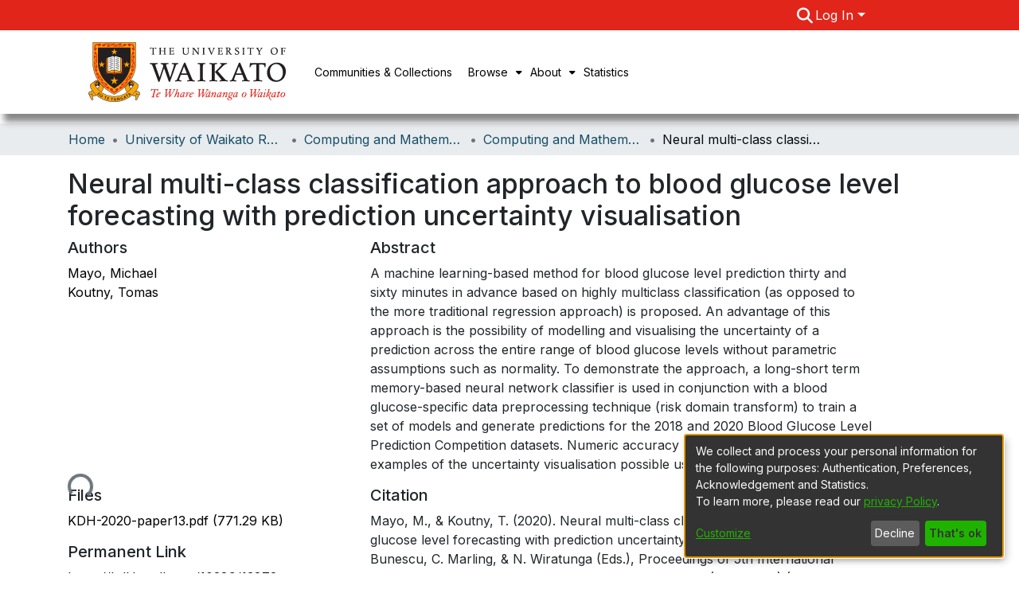

--- FILE ---
content_type: image/svg+xml
request_url: https://researchcommons.waikato.ac.nz/assets/images/uwaikato-logo.svg
body_size: 17430
content:
<svg xmlns="http://www.w3.org/2000/svg" width="249" height="75" fill="none">
    <g clip-path="url(#a)">
        <path fill="#FFA400" fill-rule="evenodd" d="M59.243 71.574c-.069.353.376.78.728.74.503-.053.854-.43 1.23-1.156.382-.736.737-1.722 1.274-2.784.506-1.002.829-1.534 1.255-2.338-.542.194-1.058.17-1.595.057-.627-.13-1.236-.44-1.63-.95l-1.26 6.432-.002-.001Zm-53.561 0-1.26-6.433c-.396.51-1.005.82-1.63.95-.538.114-1.055.138-1.596-.056.426.804.749 1.336 1.255 2.338.537 1.063.893 2.048 1.274 2.783.376.727.729 1.103 1.232 1.158.351.039.796-.388.727-.741l-.002.001Zm51.516-22c2.267 5.38-9.583 18.857-24.71 18.88C17.46 68.432 5.56 54.904 7.775 49.578c-1.52.99-3.587 2.367-4.217 2.914-3.308 2.879 2.507 11.54 10.86 16.886 6.055 3.875 12.007 5.174 18.068 5.106 6.06.07 12.012-1.23 18.07-5.106 8.352-5.345 14.166-14.007 10.858-16.886-.635-.553-2.709-1.933-4.217-2.918ZM11.755 58.34a26.528 26.528 0 0 0 4.324 4.03 14.521 14.521 0 0 0 1.686-2.566c.577-1.132.884-2.03 1.128-3.382-1.028-.947-2.441-2.43-2.441-2.43s-1.052-1.19-2.073-2.46c.238 1.096.063 2.154-.364 3.474-.328 1.015-1.335 2.462-2.26 3.333v.001Zm-2.549 7.681a35.821 35.821 0 0 1-1.918-1.874A30.337 30.337 0 0 1 5.2 61.693c-.505.082-1.159.115-1.83.23-.724.124-1.434.34-1.99.803-.907.755-1.06 1.53-.75 2.221.31.69 1.227.805 2.064.643.792-.155 1.27-.525 1.622-1.255l.333-.692.775 3.958c.792-.06 1.405-.16 2.315-.404.855-.23 1.485-.435 2.03-.663l-.561-.513h-.002Zm50.575-4.32c-1.264 1.648-2.84 3.308-4.602 4.84.538.225 1.163.428 2.006.655.911.244 1.524.344 2.316.404l.776-3.958.333.691c.351.731.83 1.1 1.622 1.256.837.163 1.754.047 2.064-.643.31-.69.156-1.467-.75-2.221-.556-.463-1.266-.68-1.99-.803-.647-.11-1.277-.144-1.774-.221h-.001Zm-8.873-6.695c-.426-1.32-.602-2.377-.364-3.475-1.022 1.27-2.149 2.464-2.149 2.464s-1.337 1.4-2.365 2.347c.244 1.35.552 2.33 1.128 3.462.396.778.856 1.464 1.217 1.959.194.264.4.532.51.667a26.832 26.832 0 0 0 4.246-3.906c-.823-.996-1.89-2.489-2.223-3.518Z" clip-rule="evenodd"/>
        <path fill="#231F20" d="m13.4 67.378-.076-2.266 2.038-.492-.647-.49-1.727.444-.008-.008.843-1.124-.556-.423-2.037 2.717.558.421.877-1.17.013.01.04 1.866.681.515Z"/>
        <path fill="#231F20" fill-rule="evenodd" d="M17.696 68.084c.244-.408.337-.844.254-1.257-.091-.439-.386-.847-.861-1.134-.444-.27-.912-.327-1.338-.218-.432.112-.811.407-1.068.835-.27.452-.341.944-.204 1.394.118.385.396.72.822.979.453.272.92.333 1.35.226.422-.107.793-.406 1.044-.826h.001Zm-.645-.373c-.381.638-.966.785-1.458.486-.502-.303-.647-.89-.267-1.527.382-.638.966-.785 1.467-.48.502.303.633.894.258 1.522Z" clip-rule="evenodd"/>
        <path fill="#231F20" d="m23.339 68.582-2.6-.95-.196.541.93.341-.96 2.653.667.243.96-2.652.853.312.346-.488Z"/>
        <path fill="#231F20" d="m25.307 72.632.149-.559-1.21-.325.224-.84 1.04.282.151-.563-1.04-.282.203-.767 1.036.28.328-.511-1.894-.51-.875 3.285 1.888.51Z"/>
        <path fill="#231F20" d="m31.312 70.062-2.752-.29-.06.575.986.103-.293 2.808.704.074.293-2.807.904.096.218-.559Z"/>
        <path fill="#231F20" fill-rule="evenodd" d="m35.094 73.394-1.44-3.392-.534.01-1.264 3.439.693-.012.299-.836 1.15-.02.342.825.754-.013v-.001Zm-1.322-1.376-.734.014.24-.676c.054-.156.098-.296.116-.41h.005c.023.109.072.248.13.417l.243.655Z" clip-rule="evenodd"/>
        <path fill="#231F20" fill-rule="evenodd" d="m39.455 72.786-.529-3.358-.689.11.269 1.713c.023.142.058.36.091.518l-.01.002a6.51 6.51 0 0 0-.384-.388l-1.68-1.572-.7.11.53 3.36.69-.111-.29-1.84a6.932 6.932 0 0 0-.084-.468h.01c.125.13.237.248.389.391l1.743 1.635.644-.103v.001Z" clip-rule="evenodd"/>
        <path fill="#231F20" d="m43.804 71.257-.424-1.392-.673.206.332 1.09a1.34 1.34 0 0 1-.452.226c-.673.207-1.24-.19-1.43-.818-.173-.572-.003-1.197.855-1.461.324-.1.64-.1.948-.043l-.177-.615c-.287-.009-.599.006-1.021.136-1.105.34-1.609 1.309-1.321 2.256.278.914 1.113 1.455 2.139 1.14.535-.165.939-.44 1.223-.728l.001.003Z"/>
        <path fill="#231F20" fill-rule="evenodd" d="m47.983 69.709-2.688-2.51-.484.226.236 3.658.628-.293-.065-.886 1.042-.49.647.614.684-.32Zm-1.765-.716-.664.31-.054-.714a2.688 2.688 0 0 0-.06-.42l.005-.004c.064.09.164.197.287.328l.486.501Z" clip-rule="evenodd"/>
        <path fill="#231F20" d="m49.108 65.064-2.345 1.474.304.49.84-.528 1.489 2.394.6-.376-1.488-2.395.77-.484-.17-.575Z"/>
        <path fill="#231F20" fill-rule="evenodd" d="m53.885 65.624-3.18-1.838-.42.331 1.049 3.512.546-.43-.263-.847.907-.712.768.452.594-.467-.001-.001Zm-1.88-.298-.579.454-.212-.684a2.72 2.72 0 0 0-.153-.398l.004-.002c.082.073.204.153.354.252l.586.378Z" clip-rule="evenodd"/>
        <path fill="#231F20" d="M59.243 71.574c-.069.353.377.78.728.74.503-.053.854-.43 1.23-1.156.382-.736.737-1.722 1.274-2.784.506-1.002.83-1.534 1.256-2.338-.543.194-1.059.17-1.596.057-.627-.131-1.236-.44-1.63-.951l-1.26 6.433-.002-.001Zm-53.56 0L4.42 65.14c-.395.51-1.004.82-1.63.95-.537.114-1.054.138-1.595-.056.426.804.749 1.336 1.255 2.338.537 1.063.893 2.048 1.274 2.783.376.727.729 1.103 1.232 1.157.351.04.796-.387.728-.74h-.003Zm6.074-13.235a26.522 26.522 0 0 0 4.324 4.03c.11-.136.275-.344.469-.608.361-.493.821-1.18 1.217-1.958.576-1.132.884-2.03 1.128-3.382-1.028-.947-2.442-2.43-2.442-2.43s-1.051-1.191-2.072-2.461c.237 1.096.062 2.154-.364 3.475-.329 1.015-1.336 2.461-2.26 3.333v.001Zm-2.55 7.68a35.825 35.825 0 0 1-1.918-1.873 30.353 30.353 0 0 1-2.087-2.454c-.505.082-1.16.114-1.83.23-.724.123-1.435.34-1.991.803-.907.754-1.06 1.53-.75 2.22.31.69 1.228.806 2.064.644.792-.155 1.271-.525 1.623-1.256l.332-.691.776 3.958c.791-.06 1.404-.16 2.315-.404.854-.23 1.484-.435 2.028-.663l-.56-.513h-.001Zm50.575-4.32c-1.263 1.648-2.84 3.308-4.601 4.842.538.223 1.163.427 2.006.654.91.244 1.523.344 2.315.403l.777-3.958.332.692c.352.73.83 1.1 1.623 1.255.836.164 1.753.048 2.063-.642.31-.691.157-1.467-.749-2.222-.557-.462-1.267-.679-1.991-.802-.647-.11-1.277-.145-1.774-.221Zm-8.872-6.694c-.427-1.32-.602-2.377-.364-3.475-1.022 1.27-2.15 2.464-2.15 2.464s-1.336 1.4-2.364 2.346c.244 1.351.551 2.33 1.128 3.463.395.777.855 1.464 1.217 1.958.194.264.399.532.51.668a26.837 26.837 0 0 0 4.245-3.906c-.823-.997-1.89-2.49-2.222-3.518Zm-37.555.28c-.385-.583-1.25-.82-2.026-.787-.684.028-1.4.277-1.753.77.497.87 1.115 1.774 1.85 2.676.737-.7 1.527-1.788 1.928-2.659h.001Zm42.1.005c-.368-.514-1.085-.763-1.769-.792-.775-.033-1.64.204-2.01.763.357.988 1.157 2.072 1.889 2.746a19.97 19.97 0 0 0 1.89-2.717Zm1.786-5.69a3.1 3.1 0 0 1 .14.553C58.65 55.859 47.098 68.43 32.489 68.45 17.46 68.43 5.56 54.901 7.776 49.575c-1.52.991-3.587 2.367-4.216 2.914C.25 55.37 6.066 64.03 14.418 69.375c6.056 3.876 12.009 5.175 18.07 5.107 6.06.069 12.011-1.23 18.069-5.107 8.352-5.345 14.167-14.007 10.858-16.886-.63-.548-2.67-1.908-4.174-2.89v.001Zm-5.894.168c.65-1.102 1.486-1.959 2.898-2.009.81-.029 1.375.098 2.045.595.109.08 4.709 3.095 5.46 3.747 2.134 1.857 1.089 5.427-1.618 9.128.446.054.97.093 1.507.185.758.13 1.574.366 2.233.914 1.053.877 1.293 1.774.822 2.966-.624 1.297-1.089 1.978-1.763 3.313-.537 1.064-.894 2.05-1.275 2.788-.387.746-.85 1.347-1.63 1.432-.623.067-1.433-.591-1.285-1.352l.66-3.367c-.793-.062-1.423-.168-2.347-.415-.977-.263-1.684-.5-2.307-.778a37.108 37.108 0 0 1-3.915 2.896c-6.151 3.936-12.197 5.256-18.343 5.185-6.147.07-12.193-1.25-18.344-5.185a37.012 37.012 0 0 1-3.933-2.91c-.631.285-1.346.524-2.339.792-.923.247-1.552.353-2.347.415l.659 3.367c.149.76-.66 1.42-1.285 1.352-.78-.086-1.243-.686-1.63-1.432-.38-.738-.737-1.723-1.275-2.788-.674-1.335-1.137-2.016-1.762-3.313-.472-1.192-.232-2.089.821-2.965.658-.548 1.474-.785 2.232-.915.554-.094 1.097-.132 1.552-.19-2.703-3.699-3.746-7.266-1.612-9.122.878-.765 4.422-3.061 5.634-3.842.616-.42 1.156-.527 1.913-.5 1.394.05 2.226.886 2.871 1.967 1.147 1.605 3.188 3.917 3.188 3.917s1.491 1.563 2.514 2.493l.08.235c-.257 1.478-.581 2.449-1.202 3.666-.41.805-.886 1.517-1.26 2.028-.183.249-.33.472-.434.636 4.138 2.977 9.608 5.227 15.959 5.236 6.362-.009 11.845-2.246 15.993-5.21a15.08 15.08 0 0 1-1.776-2.689c-.62-1.217-.945-2.188-1.202-3.666l.08-.235c1.023-.93 2.514-2.493 2.514-2.493s2.041-2.313 3.188-3.916l.064.041-.003-.002Z"/>
        <path fill="#FFA400" d="M59.132.514v28.39s.115 2.539-.895 6.522c-1.014 3.998-3.161 9.464-7.7 15.305-3.494 4.496-8.032 8.143-11.706 10.666-3.24 2.226-5.797 3.574-6.349 3.857-.571-.278-3.281-1.635-6.696-3.982-3.858-2.651-8.604-6.56-12.18-11.594C9.94 44.516 8.017 39.104 7.01 34.98c-1.003-4.114-1.092-6.934-1.092-6.934V.514h53.214Z"/>
        <path fill="#231F20" d="M12.122 6.824h40.812v21.828s0 7.711-6.11 16.73c-5.256 7.76-14.338 12.662-14.338 12.662S22.43 51.995 17.45 44.075c-5.59-8.888-5.33-16.73-5.33-16.73V6.825h.002Z"/>
        <path fill="#231F20" fill-rule="evenodd" d="M59.131.514H5.92v27.533s.09 2.82 1.092 6.934c1.006 4.124 2.928 9.536 6.597 14.699 3.575 5.033 8.32 8.942 12.18 11.593 3.414 2.346 6.124 3.704 6.696 3.982.551-.284 3.108-1.631 6.348-3.857 3.674-2.524 8.212-6.17 11.706-10.666 4.539-5.84 6.686-11.306 7.7-15.305 1.011-3.983.895-6.521.895-6.521V.514h-.002ZM59.643 0v28.892c.001.04.471 10.346-8.704 22.156-7.07 9.1-18.452 14.78-18.454 14.78-.005.004-3.095-1.454-6.987-4.13-3.886-2.671-8.684-6.619-12.307-11.72C5.763 39.52 5.41 28.07 5.41 28.053V0H59.643Z" clip-rule="evenodd"/>
        <path fill="#E1251B" d="M34.341 58.714c-1.395 1.44.135 2.062 1.336 1.64 0 0-.844.58-1.665 1.058-.518.3-1.078.607-1.525.808a18.22 18.22 0 0 1-1.524-.808c-.82-.477-1.664-1.058-1.664-1.058 1.2.422 2.73-.2 1.335-1.64-1.615-1.667-6.225-.468-2.019 2.752 1.022.797 2.355 1.572 3.89 2.242 1.535-.67 2.834-1.445 3.856-2.242 4.206-3.22-.405-4.419-2.019-2.752h-.001Z"/>
        <path fill="#E1251B" d="M24.832 55.468c-1.545-.785-1.675.606-.965 1.367-3.697-2.063-6.27-5.962-6.27-5.962 1.678.588 2.683.786 4.245 1.855-.811-.407-1.957.063-.899 1.171 1.506 1.578 5.016.825 1.53-1.967-2.238-1.792-4.443-1.641-7.697-3.387 0 0 2.944 5.317 8.442 9.24 4.118 2.938 3.814-1.202 1.614-2.317Z"/>
        <path fill="#E1251B" d="M44.175 53.898c1.058-1.108-.086-1.578-.899-1.17 1.562-1.07 2.568-1.269 4.246-1.856 0 0-2.574 3.899-6.27 5.962.71-.76.58-2.152-.965-1.368-2.199 1.117-2.504 5.255 1.613 2.317 5.498-3.923 8.443-9.24 8.443-9.24-3.256 1.747-5.461 1.595-7.699 3.388-3.485 2.792.024 3.544 1.53 1.967h.001Z"/>
        <path fill="#E1251B" d="M52.551 39.321c-1.104 1.31-2.068 2.71-2.881 3.89a74.103 74.103 0 0 0-2.954 4.678l-.775 1.325c1.297-.37 2.642-.753 3.854-1.333 1.172-.567 2.22-1.305 2.984-2.376 2.594-3.642-.114-3.558-1.53-1.967-1.018 1.144.117 1.663.9 1.171-1.341 1.448-2.267 1.933-3.66 2.504 0 0 2.056-4.072 4.712-6.942-.678.797-.58 2.152.964 1.367 2.2-1.117 1.65-6.19-1.614-2.317Z"/>
        <path fill="#E1251B" d="M18.4 47.89a73.686 73.686 0 0 0-2.952-4.678c-.813-1.18-1.777-2.58-2.882-3.89-3.263-3.87-3.813 1.201-1.613 2.317 1.544.785 1.642-.568.964-1.367 2.655 2.87 4.711 6.943 4.711 6.943-1.394-.572-2.318-1.056-3.66-2.505.784.493 1.92-.026.9-1.17-1.417-1.593-4.124-1.677-1.53 1.967.763 1.07 1.812 1.808 2.985 2.375 1.212.58 2.555.964 3.852 1.334-.248-.426-.504-.86-.774-1.326Z"/>
        <path fill="#E1251B" d="M10.963 17.787c-.07-1.424-.165-2.234-.547-3.61-1.355-4.89-3.702-1.488-2.73.79.681 1.598 1.793.576 1.628-.463.434 1.284.5 1.93.617 3.33v5.478c-.91-1.535-1.304-2.553-1.818-4.382.286.884 1.481 1.178 1.38-.354-.145-2.182-3.254-3.834-2.37.556.568 2.819 2.152 5.481 3.848 7.788l-.008-9.133Z"/>
        <path fill="#E1251B" d="M9.26 34.736a21.219 21.219 0 0 1-.675-2.68c-.584-3.121-.47-5.813-.47-5.813.989 1.485 1.468 2.222 2.02 3.946-.373-.844-1.496-1.12-1.315.404.066.56.326 1.077.655 1.465h.004c.65.753 1.569.986 1.811.006h.001c.108-.443.08-1.13-.177-2.13-.714-2.784-2.3-3.847-3.855-7.208 0 0-.426 4.541.316 9.333.146.936.334 1.888.58 2.812 1.304 4.903 3.988 1.317 2.901-.905-.764-1.561-1.88-.274-1.796.772v-.002Z"/>
        <path fill="#E1251B" d="M10.597 8.073c.11-2.035-1.687-1.372-2.092-.387.089-.614.13-.912.366-1.782.17-.623.414-1.243.63-1.738a12.978 12.978 0 0 1 1.723-.636c.865-.237 1.162-.279 1.772-.368-.98.409-1.64 2.213.385 2.104 2.31-.124 4.73-4.098-.506-3.382-1.29.164-2.886.594-4.449 1.215-.618 1.572-1.028 3.167-1.19 4.462-.711 5.268 3.237 2.833 3.363.51l-.002.002Z"/>
        <path fill="#E1251B" d="M51.778 5.267c2.023.11 1.364-1.696.385-2.104.61.09.907.13 1.772.369.62.17 1.232.418 1.723.635.216.495.46 1.115.63 1.738.236.87.277 1.168.366 1.782-.407-.985-2.201-1.649-2.092.387.123 2.324 4.073 4.757 3.363-.509-.162-1.295-.573-2.89-1.19-4.462-1.564-.622-3.161-1.052-4.45-1.215-5.238-.715-2.816 3.257-.506 3.382l-.002-.003Z"/>
        <path fill="#E1251B" d="M24.844 1.653c-1.59.019-3.517.18-5.07.57-5.52 1.385-1.742 3.773.828 2.78 1.805-.697.693-1.818-.48-1.65 1.45-.444 3.235-.629 4.775-.648h5.92c-1.733.931-2.896 1.32-4.958 1.844.996-.29 1.367-1.518-.363-1.414-2.463.148-4.366 3.333.59 2.428 3.18-.58 6.199-2.186 8.804-3.92l-10.044.008-.002.002Z"/>
        <path fill="#E1251B" d="M55.662 18.575c-.101 1.532 1.094 1.236 1.378.354-.513 1.828-.907 2.847-1.817 4.382v-5.48c.117-1.399.184-2.044.617-3.328-.166 1.039.948 2.061 1.63.463.97-2.277-1.378-5.679-2.731-.79-.382 1.376-.478 2.187-.547 3.61l-.008 9.133c1.696-2.307 3.28-4.97 3.848-7.788.884-4.39-2.225-2.738-2.37-.556Z"/>
        <path fill="#E1251B" d="M44.373 2.263c-1.805.696-.693 1.818.48 1.65-1.45.442-3.235.629-4.775.646H34.16c1.732-.93 2.894-1.32 4.958-1.844-.998.29-1.367 1.518.361 1.414 2.463-.147 4.366-3.333-.59-2.429-3.182.581-6.2 2.188-8.804 3.922l10.044-.009c1.59-.019 3.518-.181 5.07-.57 5.52-1.386 1.743-3.773-.827-2.78h.001Z"/>
        <path fill="#E1251B" d="M57.896 22.724c-1.555 3.362-3.14 4.426-3.855 7.21-.256.998-.286 1.687-.177 2.129.244.978 1.162.747 1.812-.006h.004c.329-.388.589-.905.655-1.466.181-1.524-.943-1.247-1.314-.403.55-1.726 1.03-2.462 2.018-3.946 0 0 .114 2.692-.47 5.813a21.096 21.096 0 0 1-.675 2.68c.083-1.047-1.032-2.334-1.796-.773-1.089 2.222 1.597 5.808 2.9.905.246-.923.435-1.876.58-2.812.743-4.79.317-9.333.317-9.333l.001.002Z"/>
        <path fill="#FFA400" fill-rule="evenodd" d="M53.578 51.166c.054.312.324.551.65.551.363 0 .659-.298.659-.663a.665.665 0 0 0-.15-.426.838.838 0 0 0-.376-.222c-.455-.134-1.068.05-1.417.626-.47.777.014 1.889.897 2.237.956.378 2.84-.11 3.045-2.071.138-1.308-.329-2.113-1.184-2.606-1.097-.606-3.394-.327-3.85 1.742l.085.04c1.053-1.35 2.315-1.367 3.076-.96 1.077.571 1.032 1.908.572 2.545-.456.626-1.166.76-1.72.382-.293-.2-.483-.728-.284-1.172l-.003-.003Zm-42.142 0a.662.662 0 0 1-.649.551.662.662 0 0 1-.659-.663c0-.16.054-.309.15-.426.1-.104.23-.181.375-.222.456-.134 1.069.05 1.418.626.47.777-.014 1.889-.897 2.237-.956.378-2.838-.11-3.046-2.071-.137-1.308.33-2.113 1.185-2.606 1.098-.606 3.396-.327 3.85 1.742l-.086.04c-1.054-1.35-2.315-1.367-3.075-.96-1.077.571-1.032 1.908-.572 2.545.456.626 1.166.76 1.719.382.293-.2.483-.728.285-1.172l.003-.003Z" clip-rule="evenodd"/>
        <path fill="#FFA400" fill-rule="evenodd" d="m35.61 52.837-3.083-2.252-3.081 2.252 1.177-3.644-3.082-2.251h3.81l1.176-3.644 1.177 3.644h3.81l-3.082 2.25 1.177 3.645Zm-.629-37.21-2.454-1.792-2.454 1.792.939-2.902-2.454-1.792h3.033l.938-2.901.938 2.901H36.5l-2.454 1.794.938 2.9h-.003Zm15.677 15.924-2.454-1.792-2.454 1.792.938-2.902-2.454-1.792h3.033l.938-2.901.938 2.901h3.033l-2.454 1.792.938 2.902h-.002Zm-31.453 0-2.454-1.792-2.454 1.792.937-2.902-2.454-1.792h3.033l.938-2.901.938 2.901h3.033l-2.454 1.792.938 2.902h-.001Z" clip-rule="evenodd"/>
        <path fill="#E1251B" d="M21.843 21.46h.768v17.615h8.662c.172-.014.248-.032.338-.066.18-.072.41-.211.668-.484a2.4 2.4 0 0 0 .25-.32c.067.097.142.21.249.32.258.273.488.413.668.484.09.035.165.052.337.064h8.663V21.46h.768v18.16H34.29c.056.696-.663.648-1.75.648-1.113 0-1.83.05-1.774-.648h-8.923V21.46h-.001Z"/>
        <path fill="#231F20" d="M41.16 19.789a1.752 1.752 0 0 1-.378-.303v16.749l1.151 1.678V20.252c-.149-.093-.41-.258-.64-.39l-.133-.073Zm-8.372 15.443s.4-.436 1.406-.508c1.383-.098 1.886.456 2.546.784 1.522.756 3.532.575 3.532.575V18.979s-1.94.176-3.532-.522c-.675-.296-1.124-.937-2.59-.834-1.005.07-1.362.758-1.362.758V35.233Zm-.52 0v-16.85s-.357-.687-1.361-.758c-1.466-.103-1.915.537-2.59.834-1.593.697-3.533.522-3.533.522v17.104s2.01.181 3.532-.575c.66-.328 1.164-.882 2.547-.784 1.007.072 1.406.509 1.406.509v-.002Zm-8.956 3.33h8.007c.208-.072.377-.165.59-.39.226-.238.313-.42.346-.527l.017-.175V36a1.545 1.545 0 0 0-.268-.327c-.21-.192-.548-.398-1.065-.438-.72-.055-1.163.065-1.506.227-.386.183-.67.418-1.023.574-.93.409-1.908.54-2.648.57a9.06 9.06 0 0 1-1.091-.03l-1.359 1.984v.002Zm.584-18.773c-.364.204-.625.368-.773.463v17.66l1.151-1.677V19.487a1.722 1.722 0 0 1-.378.303v-.001Zm8.89 16.21v1.47c-.006.083 0 .122.018.176.034.107.119.29.345.527.238.247.442.34.557.387l8.04.003-1.359-1.985a9.081 9.081 0 0 1-1.092.03c-.739-.03-1.718-.16-2.648-.57-.353-.156-.636-.39-1.023-.573-.342-.162-.785-.283-1.506-.228-.515.04-.854.247-1.064.438-.099.09-.17.178-.268.327V36ZM25.71 18.486c.745-.03 1.655-.155 2.505-.529.349-.153.63-.387 1.01-.568.427-.201.959-.337 1.763-.276.644.05 1.087.314 1.368.57.068.06.124.121.174.178.049-.057.106-.117.173-.178.281-.256.724-.52 1.368-.57.805-.061 1.337.075 1.762.276.383.181.662.415 1.01.568.851.375 1.76.498 2.506.529.68.022 1.337-.06 1.422-.07.039.159.103.559.654.924.33.219 1.022.63 1.022.63v19.105h-8.663a1.097 1.097 0 0 1-.337-.066c-.18-.072-.41-.211-.668-.484a2.606 2.606 0 0 1-.25-.305 2.598 2.598 0 0 1-.25.305c-.258.273-.488.412-.668.484-.09.035-.165.052-.223.06l-8.776.007V19.97s.693-.412 1.022-.63c.55-.365.615-.765.654-.923.084.01.74.092 1.422.069v-.001Z"/>
        <path fill="#FFA400" fill-rule="evenodd" d="M23.311 38.562h8.007c.208-.072.377-.165.59-.39.226-.238.313-.42.346-.527L32.27 36a1.577 1.577 0 0 0-.267-.327c-.21-.192-.548-.398-1.065-.438-.72-.055-1.163.065-1.506.227-.386.183-.67.418-1.023.574-.929.409-1.908.54-2.647.57a9.06 9.06 0 0 1-1.092-.03l-1.359 1.984v.002Zm18.433 0h-8.007a1.351 1.351 0 0 1-.59-.39c-.225-.238-.313-.42-.345-.527L32.784 36a1.54 1.54 0 0 1 .268-.327c.21-.192.549-.398 1.064-.438.72-.055 1.163.065 1.506.227.386.183.67.418 1.023.574.93.409 1.909.54 2.648.57.405.016.808-.007 1.092-.03l1.358 1.984.001.002Zm-.584-18.773c.363.204.626.368.773.463v17.66l-1.15-1.677V19.487c.136.136.255.237.377.303v-.001Zm-17.263 0c-.364.204-.626.368-.773.463v17.66l1.15-1.677V19.487a1.722 1.722 0 0 1-.378.303v-.001Z" clip-rule="evenodd"/>
        <path fill="#fff" fill-rule="evenodd" d="M32.788 35.232v-16.85s.357-.687 1.362-.758c1.465-.103 1.916.537 2.59.834 1.592.697 3.532.522 3.532.522v17.104s-2.01.181-3.532-.575c-.66-.328-1.163-.882-2.547-.784-1.006.072-1.405.509-1.405.509v-.002Zm-.52 0v-16.85s-.357-.687-1.361-.758c-1.466-.103-1.915.537-2.59.834-1.593.697-3.533.522-3.533.522v17.104s2.01.181 3.532-.575c.66-.328 1.163-.882 2.547-.784 1.006.072 1.406.509 1.406.509v-.002Z" clip-rule="evenodd"/>
        <path fill="#231F20" fill-rule="evenodd" d="M39.572 34.17s-.743.22-2.001-.15c-1.018-.3-1.596-.872-2.45-.937-.852-.064-1.67.15-1.67.15s.708-.581 1.52-.587c1.145-.007 1.792.607 2.755.959 1.194.436 1.845.565 1.845.565Zm0-1.652s-.743.221-2.001-.15c-1.018-.3-1.596-.871-2.45-.935a5.783 5.783 0 0 0-1.67.15s.708-.582 1.52-.587c1.145-.006 1.792.607 2.755.959 1.194.435 1.845.564 1.845.564Zm0-1.651s-.743.221-2.001-.15c-1.018-.3-1.596-.871-2.45-.937a5.783 5.783 0 0 0-1.67.15s.708-.581 1.52-.586c1.145-.008 1.792.606 2.755.958 1.194.436 1.845.565 1.845.565Zm0-1.653s-.743.222-2.001-.15c-1.018-.3-1.596-.871-2.45-.936-.852-.065-1.67.15-1.67.15s.708-.582 1.52-.587c1.145-.008 1.792.606 2.755.958 1.194.437 1.845.565 1.845.565Zm0-1.652s-.743.22-2.001-.15c-1.018-.3-1.596-.873-2.45-.937-.852-.064-1.67.15-1.67.15s.708-.582 1.52-.587c1.145-.007 1.792.607 2.755.957 1.194.437 1.845.565 1.845.565v.002Zm0-1.652s-.743.221-2.001-.15c-1.018-.3-1.596-.872-2.45-.937-.852-.065-1.67.15-1.67.15s.708-.581 1.52-.586c1.145-.008 1.792.606 2.755.957 1.194.437 1.845.565 1.845.565v.001Zm0-1.652s-.743.22-2.001-.15c-1.018-.3-1.596-.872-2.45-.937a5.783 5.783 0 0 0-1.67.15s.708-.582 1.52-.587c1.145-.007 1.792.607 2.755.957 1.194.437 1.845.565 1.845.565v.002Zm0-1.653s-.743.223-2.001-.15c-1.018-.3-1.596-.871-2.45-.937-.852-.064-1.67.15-1.67.15s.708-.581 1.52-.586c1.145-.008 1.792.606 2.755.958 1.194.437 1.845.565 1.845.565Zm0-1.652s-.743.222-2.001-.15c-1.018-.3-1.596-.87-2.45-.936a5.783 5.783 0 0 0-1.67.15s.708-.582 1.52-.587c1.145-.007 1.792.607 2.755.959 1.194.436 1.845.564 1.845.564ZM25.482 34.17s.743.222 2.002-.15c1.018-.3 1.595-.87 2.448-.936.854-.064 1.672.15 1.672.15s-.709-.581-1.521-.587c-1.146-.007-1.791.607-2.756.959-1.194.436-1.845.565-1.845.565Zm0-1.65s.743.22 2.002-.15c1.018-.301 1.595-.872 2.448-.936.854-.064 1.672.15 1.672.15s-.709-.582-1.521-.587c-1.146-.006-1.791.607-2.756.959-1.194.435-1.845.564-1.845.564Zm0-1.652s.743.221 2.002-.15c1.018-.3 1.595-.871 2.448-.937.854-.064 1.672.15 1.672.15s-.709-.581-1.521-.586c-1.146-.008-1.791.606-2.756.958-1.194.436-1.845.565-1.845.565Zm0-1.653s.743.222 2.002-.15c1.018-.3 1.595-.871 2.448-.936.854-.065 1.672.15 1.672.15s-.709-.582-1.521-.587c-1.146-.008-1.791.606-2.756.958-1.194.437-1.845.565-1.845.565Zm0-1.652s.743.22 2.002-.15c1.018-.3 1.595-.873 2.448-.937a5.784 5.784 0 0 1 1.672.15s-.709-.582-1.521-.587c-1.146-.007-1.791.607-2.756.957-1.194.437-1.845.565-1.845.565v.002Zm0-1.652s.743.221 2.002-.15c1.018-.3 1.595-.872 2.448-.937.854-.065 1.672.15 1.672.15s-.709-.581-1.521-.586c-1.146-.008-1.791.606-2.756.957-1.194.437-1.845.565-1.845.565v.001Zm0-1.652s.743.22 2.002-.15c1.018-.3 1.595-.872 2.448-.937.854-.064 1.672.15 1.672.15s-.709-.582-1.521-.587c-1.146-.007-1.791.607-2.756.957-1.194.437-1.845.565-1.845.565v.002Zm0-1.653s.743.223 2.002-.15c1.018-.3 1.595-.871 2.448-.937.854-.064 1.672.15 1.672.15s-.709-.581-1.521-.586c-1.146-.008-1.791.606-2.756.958-1.194.437-1.845.565-1.845.565Zm0-1.652s.743.222 2.002-.15c1.018-.3 1.595-.87 2.448-.936.854-.064 1.672.15 1.672.15s-.709-.582-1.521-.587c-1.146-.007-1.791.607-2.756.959-1.194.436-1.845.564-1.845.564Z" clip-rule="evenodd"/>
        <path fill="#231F20" d="M85.244 7.023c.013-.117-.051-.156-.169-.156h-.285l-.415.013c-.092 0-.415.012-.946.012h-2.073L79.54 6.88l-.803-.013h-.817c-.155 0-.181 0-.208.064-.025.052-.038.105-.063.404l-.117 1.173c0 .078-.014.17-.014.248v.013c0 .078.118.13.312.13.065 0 .091-.026.104-.091.104-.535.376-.939.739-1.108.311-.144.688-.195 1.866-.195h.183v6.44c0 .729-.04.925-.234 1.03-.143.091-.454.155-.882.194-.246.013-.285.04-.285.169v.078c0 .13.039.17.142.17h.156c.128 0 .336 0 .635-.014.479-.013.882-.013 1.18-.013l1.348.013c.246 0 .388.014.44.014h.181c.195 0 .222-.014.222-.17v-.13c0-.092-.052-.104-.363-.13-.532-.04-.713-.079-.868-.144-.246-.117-.3-.3-.3-1.069V7.505h.546c.402 0 .856.012 1.115.039.181.026.337.065.492.143.26.143.414.443.48.977.026.197.053.222.233.222.18 0 .208-.027.22-.156l.013-.209v-.3l.039-.886v-.143l.012-.169h-.001Z"/>
        <path fill="#231F20" d="M97.823 15.417v-.051c0-.17-.039-.195-.285-.21-.013 0-.117-.012-.298-.026l-.013-.012c-.557-.066-.635-.21-.635-1.174V8.508c0-.964.065-1.095.597-1.173h.012c.155-.026.26-.039.285-.039.247-.013.285-.039.285-.221v-.052c0-.117-.038-.156-.155-.156-.026 0-.065.013-.116.013h-.544l-.428.012c-.362.013-.635.013-.778.013h-.103a8.22 8.22 0 0 0-.844-.027h-.466l-.104-.012c-.142 0-.169.039-.169.168v.04c0 .182.04.208.273.22a2.2 2.2 0 0 1 .298.04h.012c.532.078.597.208.597 1.173v2.15h-4.356v-2.15c0-.965.065-1.095.596-1.173h.013c.155-.027.258-.04.285-.04.246-.012.285-.038.285-.22v-.052c0-.117-.039-.156-.155-.156-.065 0-.285.012-.597.012-.505.013-.894.027-1.165.027-.234 0-.48 0-.74-.013l-.31-.012h-.466l-.104-.013c-.143 0-.168.04-.168.169v.039c0 .182.04.208.272.221a2.2 2.2 0 0 1 .297.039h.014c.532.078.597.209.597 1.173v5.449c0 .534-.026.756-.092.912-.065.13-.142.17-.505.26h-.014a1.146 1.146 0 0 1-.297.039c-.234 0-.272.026-.272.221v.052c0 .117.04.143.155.143h.35l.312-.014c.428-.012.804-.012 1.128-.012.35 0 .972.026 1.516.026h.208c.128 0 .155-.026.155-.182v-.066c0-.143-.052-.168-.273-.168-.012 0-.117-.013-.324-.039h-.012c-.623-.078-.687-.196-.687-1.186v-2.607h4.356v2.62c0 1.003-.038 1.069-.648 1.173h-.026a1.42 1.42 0 0 1-.311.039c-.22.013-.26.039-.26.195v.039c0 .156.04.182.168.182h.39l.337-.014c.363-.012.713-.012 1.05-.012.286 0 .557 0 .816.012l.505.014h.414c.117 0 .143-.026.143-.17l-.001.003Z"/>
        <path fill="#231F20" d="M107.887 13.502c0-.091-.116-.156-.298-.156-.052 0-.091.038-.142.155-.298.705-.505.939-.972 1.135-.467.196-.882.26-1.697.26-.998 0-1.167-.117-1.167-.768v-2.802h.298l.647.012c1.18.025 1.387.04 1.504.234.065.117.116.34.181.808.026.104.051.13.129.13.234 0 .285-.026.285-.182 0-.065 0-.13-.012-.209-.014-.364-.014-.743-.014-1.16 0-.313.014-.612.014-.872v-.34c0-.13-.039-.17-.234-.17-.143 0-.182.04-.195.236-.039.678-.234.872-.907.886l-.648.013h-.739l-.312.013V7.519l.324-.013h.661c.843 0 1.399.078 1.684.209.259.13.519.508.661.925l.051.156c.026.066.039.078.078.078.207 0 .311-.052.311-.156 0-.039 0-.104-.012-.156a13.215 13.215 0 0 1-.104-1.003c-.013-.144-.027-.26-.027-.34-.012-.313-.051-.352-.336-.352-.065 0-.13 0-.208.013h-.946c-.453 0-.895.012-1.322.012h-2.074c-.44 0-.739 0-.894-.012l-.247-.013c-.104 0-.13.039-.13.156v.117c0 .117.039.156.143.156h.232c.079.013.169.013.259.026.117.027.22.066.312.131.194.131.234.326.234 1.043v5.709c0 .469-.027.52-.104.664a.28.28 0 0 1-.104.13c-.155.105-.363.156-.829.183-.104.014-.143.04-.143.143v.131c0 .103.039.13.155.13h.428c.181 0 .428-.013.752-.013.674-.013 1.18-.013 1.517-.013h.285l1.542.013h.739c.312 0 .506.014.583.014h.234c.194 0 .233-.066.259-.26 0-.052.012-.144.025-.26l.104-.627c.052-.326.116-.613.169-.795.012-.052.012-.104.012-.143h.005Z"/>
        <path fill="#231F20" d="M127.053 7.088V7.01c0-.104-.038-.143-.155-.143-.079 0-.285.013-.623.013-.519.012-.881.012-1.076.012l-.726-.012h-.544l-.13-.013h-.013c-.09 0-.128.026-.142.13v.065c-.013.013-.013.026-.013.053 0 .143.065.182.402.209.493.026.764.13.855.313.065.143.092.43.104.99l.039 3.05v.261c0 1.108-.078 1.577-.35 2.034-.402.678-1.128 1.03-2.139 1.03s-1.866-.404-2.165-1.004c-.234-.469-.298-.95-.298-2.15V8.51c0-.027 0-.13.013-.313 0-.144.014-.248.014-.312.025-.195.09-.326.193-.391.169-.105.414-.156 1.05-.21.116-.012.142-.038.142-.181v-.119c0-.078-.051-.117-.168-.117h-.013l-.091.013h-.803l-.96.012-1.153-.012h-.427l-.169-.013c-.104.013-.13.052-.13.156 0 .234.026.273.181.287l.208.013c.427.026.648.17.713.417.038.156.051.26.051.769v4.327c0 .678.116 1.24.324 1.643.155.326.466.625.868.848.596.338 1.309.481 2.217.481 1.542 0 2.709-.534 3.215-1.458.362-.678.427-1.017.44-2.66l.025-3.062c0-.73.079-1.055.234-1.16.142-.091.44-.155.803-.182.155-.012.195-.039.195-.196l.002-.003Z"/>
        <path fill="#231F20" d="M139.619 7.01c0-.105-.04-.144-.195-.144-.039 0-.09.012-.142.012-.104 0-.222.013-.389.013h-.921c-.273 0-.596-.013-.998-.013h-.441c-.052 0-.104-.012-.156-.012-.155 0-.193.039-.193.207 0 .183.038.222.22.236a5.9 5.9 0 0 1 .609.078c.259.039.428.143.493.286.077.156.103.352.117.873l.104 4.875-5.055-6.543-.234.013h-1.102l-.699-.013-.195-.012h-.013c-.143 0-.169.051-.169.287 0 .104.051.156.208.17.493.052.778.17 1.075.469l-.207 5.76-.013.495c-.013.535-.077.769-.234.9-.103.078-.195.104-.479.156l-.221.039c-.271.051-.298.078-.298.26 0 .13.039.182.155.182.043 0 .108-.004.194-.014h.453l.843-.012c.246 0 .544 0 .907.012.35.014.479.014.583.014.272 0 .299-.014.299-.156 0-.196-.027-.221-.196-.247a4.896 4.896 0 0 1-.66-.13c-.246-.053-.415-.182-.466-.352-.053-.13-.066-.416-.066-.887v-.209l.078-5.07 5.418 6.975a.954.954 0 0 0 .22.234c.039.026.104.038.234.038.169 0 .234-.012.273-.038.026-.04.039-.078.039-.3l.026-6.843c0-.69.064-.977.259-1.108.116-.078.271-.117.739-.182.155-.027.195-.078.195-.3h.001Z"/>
        <path fill="#231F20" d="M146.712 15.405v-.117c-.014-.066-.051-.092-.169-.105l-.311-.039c-.609-.078-.739-.196-.752-.756l-.013-.43V8.51c0-.027.013-.17.026-.443 0-.104 0-.182.014-.26.012-.156.077-.287.167-.34.13-.092.442-.156.817-.195.142 0 .155-.039.155-.196v-.052c0-.117-.026-.17-.155-.156l-.22.013-.571.013h-.868l-1.088-.013h-.584c-.039-.013-.065-.013-.09-.013-.117 0-.142.027-.142.117l-.013.053v.04c0 .182.026.195.143.208.389.026.713.092.83.17.168.13.208.313.208 1.055v5.448c0 .664-.052.939-.208 1.043-.155.104-.311.143-.817.17-.13.012-.155.053-.155.221v.052c0 .117.039.143.155.143h.182c.13 0 .271-.014.401-.014.428-.012.701-.012.831-.012h.595c.181 0 .454 0 .843.012.195.014.338.014.429.014h.208c.128 0 .155-.026.155-.182l-.003-.002Z"/>
        <path fill="#231F20" d="M159.216 7.101c0-.209-.013-.235-.155-.235-.027 0-.064.012-.117.012-.311.013-.714.013-1.011.013h-1.062c-.247 0-.415-.013-.519-.013-.052 0-.09-.012-.13-.012-.117 0-.155.064-.155.221 0 .144.038.196.142.209l.22.026c.428.053.453.053.583.131.078.052.13.144.13.248 0 .117-.026.274-.09.444-.091.248-.142.391-.169.455l-.155.43-1.827 4.94-2.114-5.278-.194-.482c-.104-.247-.142-.39-.142-.522 0-.221.195-.286.804-.364l.195-.027c.116-.012.155-.039.155-.195 0-.182-.025-.235-.142-.235-.039 0-.091.013-.156.013h-.415c-.596 0-.972.012-1.114.012h-1.063c-.402 0-.622 0-.636-.012-.09 0-.167-.013-.22-.013-.13 0-.155.04-.155.221 0 .156.026.197.22.222.338.039.623.117.739.209.169.117.196.182.571 1.042l.271.613 2.697 6.335.077.182c.052.117.078.131.234.131h.181l.078-.013c.064 0 .09-.026.13-.116l.039-.092 2.631-6.478c.117-.274.181-.43.194-.469.104-.235.208-.469.338-.73.076-.169.155-.286.22-.378.116-.13.285-.195.597-.235.207-.026.234-.039.271-.065.026-.027.026-.064.026-.144l-.002-.001Z"/>
        <path fill="#231F20" d="M169.016 13.502c0-.091-.116-.156-.298-.156-.051 0-.091.038-.142.155-.298.705-.505.939-.972 1.135-.466.196-.88.26-1.697.26-.998 0-1.167-.117-1.167-.768v-2.802h.298l.647.012c1.18.025 1.388.04 1.505.234.064.117.116.34.18.808.026.104.051.13.13.13.233 0 .284-.026.284-.182 0-.065 0-.13-.012-.209-.014-.364-.014-.743-.014-1.16 0-.313.014-.612.014-.872v-.34c0-.13-.039-.17-.234-.17-.143 0-.182.04-.194.236-.04.678-.234.872-.908.886l-.648.013h-.739l-.312.013V7.519l.326-.013h.66c.843 0 1.4.078 1.685.209.259.13.519.508.66.925l.051.156c.027.066.039.078.078.078.208 0 .311-.052.311-.156 0-.039 0-.104-.013-.156a13.984 13.984 0 0 1-.103-1.003c-.014-.144-.026-.26-.026-.34-.013-.313-.051-.352-.337-.352-.065 0-.13 0-.207.013h-.946c-.454 0-.894.012-1.323.012h-2.074c-.44 0-.739 0-.894-.012l-.246-.013c-.104 0-.131.039-.131.156v.117c0 .117.039.156.143.156h.233c.077.013.169.013.259.026a.826.826 0 0 1 .311.131c.195.131.234.326.234 1.043v5.709c0 .469-.026.52-.104.664a.274.274 0 0 1-.104.13c-.155.105-.362.156-.829.183-.104.014-.143.04-.143.143v.131c0 .103.039.13.156.13h.427c.182 0 .428-.013.752-.013.674-.013 1.179-.013 1.517-.013h.284l1.542.013h.739c.312 0 .507.014.583.014h.234c.194 0 .233-.066.259-.26 0-.052.014-.144.026-.26l.104-.627c.051-.326.118-.613.169-.795.012-.052.012-.104.012-.143h.004Z"/>
        <path fill="#231F20" fill-rule="evenodd" d="M180.599 15.405c0-.156-.039-.195-.221-.195-.492-.013-1.037-.34-1.439-.86-.376-.484-.804-1.148-1.283-2.022-.415-.73-.519-.9-.855-1.33 1.115-.403 1.724-1.185 1.724-2.202 0-.729-.35-1.368-.933-1.694-.57-.327-1.232-.456-2.32-.456-.778 0-1.918.092-2.851.207-.194.027-.233.027-.272.053-.026.025-.052.078-.052.169 0 .156.04.208.169.208l.297.013c.389.013.623.13.713.287.078.156.078.209.091.664l.013.404v5.305l-.013.313c-.013.182-.013.3-.013.325-.013.092-.027.197-.078.275a.364.364 0 0 1-.104.13c-.116.079-.337.131-.609.156l-.22.026c-.117 0-.143.04-.143.196 0 .182.014.209.143.209h.013l.258-.014h.52l1.036-.013 1.063.013.414.014h.208c.104 0 .13-.027.143-.119v-.13c0-.13-.039-.156-.182-.169l-.272-.013c-.388-.012-.622-.13-.726-.299-.051-.104-.065-.195-.077-.599-.013-.17-.013-.26-.013-.313v-2.49h.414c.467 0 .636.195 1.232 1.356.674 1.343 1.05 1.915 1.569 2.386.414.364.88.534 1.503.534.415 0 .933-.065 1.076-.143.051-.027.077-.078.077-.182Zm-3.461-6.387c0 1.16-.816 1.864-2.163 1.864h-.247V7.27h.064c.104-.013.168-.013.208-.013 1.387 0 2.138.627 2.138 1.76Z" clip-rule="evenodd"/>
        <path fill="#231F20" d="M189.488 13.15c0-.64-.22-1.2-.635-1.617-.377-.377-.701-.612-1.569-1.069-1.049-.547-1.283-.703-1.607-1.055a1.135 1.135 0 0 1-.338-.808c0-.743.661-1.29 1.567-1.29.907 0 1.453.444 1.79 1.407.039.131.09.183.155.183.182 0 .298-.066.298-.156v-.092l-.013-.065-.103-1.056c0-.012 0-.052-.014-.104-.026-.248-.053-.3-.168-.391-.325-.221-1.193-.404-1.841-.404-1.723 0-2.85.926-2.85 2.346 0 .69.311 1.33.868 1.76.35.273.778.546 1.296.82.959.509 1.283.731 1.594 1.07.234.248.363.56.363.912 0 .899-.752 1.564-1.776 1.564-.907 0-1.659-.534-2.086-1.473l-.13-.286c-.027-.078-.052-.105-.104-.105-.195 0-.338.066-.338.156 0 .027 0 .066.014.117l.025.196.221 1.199c.014.051.014.092.027.13.038.261.077.327.22.405.415.22 1.257.378 1.932.378 1.931 0 3.202-1.055 3.202-2.671v-.002Z"/>
        <path fill="#231F20" d="M196.746 15.405v-.117c-.013-.066-.051-.092-.168-.105l-.311-.039c-.61-.078-.739-.196-.752-.756l-.012-.43V8.51c0-.027.012-.17.026-.443 0-.104 0-.182.012-.26.014-.156.078-.287.168-.34.13-.092.44-.156.818-.195.143 0 .155-.039.155-.196v-.052c0-.117-.027-.17-.155-.156l-.221.013-.569.013h-.868l-1.09-.013h-.583c-.038-.013-.065-.013-.091-.013-.116 0-.142.027-.142.117l-.014.053v.04c0 .182.026.195.142.208.389.026.713.092.831.17.167.13.207.313.207 1.055v5.448c0 .664-.052.939-.207 1.043-.155.104-.312.143-.818.17-.129.012-.155.053-.155.221v.052c0 .117.039.143.155.143h.181c.13 0 .273-.014.402-.014.429-.012.7-.012.83-.012h.597c.181 0 .454 0 .843.012.194.014.337.014.427.014h.208c.13 0 .155-.026.155-.182l-.001-.002Z"/>
        <path fill="#231F20" d="M207.475 7.023c.013-.117-.052-.156-.168-.156h-.285l-.415.013c-.092 0-.416.012-.946.012h-2.074l-1.814-.012-.805-.013h-.816c-.155 0-.182 0-.208.064-.026.052-.039.105-.065.404l-.117 1.173c0 .078-.013.17-.013.248v.013c0 .078.116.13.311.13.064 0 .091-.026.104-.091.103-.535.375-.939.739-1.108.311-.144.687-.195 1.867-.195h.181v6.44c0 .729-.04.925-.234 1.03-.143.091-.454.155-.882.194-.246.013-.284.04-.284.169v.078c0 .13.039.17.143.17h.155c.13 0 .338 0 .635-.014.479-.013.882-.013 1.18-.013l1.348.013c.246 0 .389.014.44.014h.182c.195 0 .22-.014.22-.17v-.13c0-.092-.053-.104-.363-.13-.531-.04-.713-.079-.868-.144-.246-.117-.299-.3-.299-1.069V7.505h.544c.402 0 .856.012 1.115.039.181.026.337.065.492.143.259.143.416.443.479.977.027.197.052.222.234.222.183 0 .208-.027.22-.156l.014-.209v-.3l.039-.886v-.143l.014-.169Z"/>
        <path fill="#231F20" d="M219.173 7.075c0-.156-.026-.208-.143-.208h-.026l-.181.013h-.428c-.311 0-.595.012-.843.012-.22 0-.375-.012-.894-.012h-.453c-.078 0-.13 0-.155-.013h-.026c-.117 0-.156.052-.156.183 0 .116.027.182.066.207.026.013.065.013.09.026.026 0 .103 0 .258.013.428.026.661.143.661.34 0 .117-.155.469-.375.86l-1.491 2.568-1.621-2.685c-.208-.338-.324-.6-.324-.703 0-.209.208-.313.635-.352l.273-.027c.155-.012.194-.053.194-.221 0-.182-.014-.221-.169-.208l-.259.013-1.697.013c-.453 0-.831.012-1.116 0-.18-.013-.297-.013-.35-.013l-.208-.013h-.012c-.13 0-.143.04-.143.222 0 .156.014.182.118.196l.207.026c.492.066.673.197 1.05.822.039.051.104.156.194.299l2.177 3.441v2.085c0 .756-.026.912-.207 1.03-.156.105-.363.144-.921.183-.234.012-.271.039-.271.168v.078c0 .144.026.17.155.17h.026c.09 0 .155-.014.208-.014h.647l1.064-.012 1.192.012h.556l.273.014h.012c.117 0 .143-.026.143-.143v-.105c0-.143-.026-.156-.338-.182-.764-.052-1.024-.13-1.102-.3-.051-.116-.065-.17-.077-.559-.014-.182-.014-.3-.014-.352v-2.1l2.177-3.428c.454-.717.571-.848.778-.965.117-.077.363-.143.546-.17.259-.026.297-.052.297-.208l.003-.001Z"/>
        <path fill="#231F20" fill-rule="evenodd" d="M237.976 10.843c0-2.45-1.79-4.224-4.265-4.224-2.748 0-4.756 2.047-4.756 4.849 0 2.568 1.788 4.367 4.328 4.367 2.683 0 4.562-1.93 4.679-4.783.014-.066.014-.144.014-.21Zm-1.413.6c0 2.163-1.245 3.676-3.046 3.676-1.801 0-3.175-1.773-3.175-4.145 0-2.203 1.205-3.663 3.033-3.663 1.827 0 3.189 1.772 3.189 4.132h-.001Z" clip-rule="evenodd"/>
        <path fill="#231F20" d="M247.609 8.731v-.013c0-.065-.012-.117-.012-.17l-.131-1.238-.026-.222c-.026-.182-.064-.22-.195-.22-.012 0-.064.012-.142.012h-1.594l-1.438.012c-.493 0-.96.013-1.439 0-.362 0-.596-.012-.712-.012-.156 0-.259 0-.312-.013h-.026c-.118 0-.143.039-.143.182 0 .117.013.183.052.208.038.026.051.026.258.039.752.026.867.195.867 1.212v5.449c0 .43-.039.795-.09.912-.064.156-.338.274-.777.299-.299.026-.311.026-.311.221 0 .17.012.197.155.197h.18l.48-.014 1.102-.013 1.192.013c.324 0 .609.014.843.014h.208c.104 0 .13-.027.13-.17v-.105c0-.13-.039-.156-.271-.168-.715-.053-1.077-.105-1.271-.235-.155-.092-.208-.26-.208-.69V11.35h.661l.687.012h.61c.13.013.246.04.337.092a.354.354 0 0 1 .143.13c.077.132.142.353.169.588.025.326.038.352.167.352.22 0 .259-.026.259-.17v-.026c0-.065-.014-.156-.014-.287-.012-.313-.012-.534-.012-.678v-.247c0-.457.012-.951.026-1.174.013-.092.013-.156.013-.195 0-.13-.039-.156-.208-.156-.155 0-.194.04-.208.183-.038.481-.142.703-.362.807-.259.13-.532.144-1.724.144h-.544V7.544l.247-.013h.414c.999 0 1.529.052 1.828.183.259.104.493.39.609.743l.092.287c.038.091.076.13.142.13.181 0 .298-.052.298-.143h.001Z"/>
        <path fill="#E1251B" fill-rule="evenodd" d="M198.631 65.273c0 1.821-1.541 3.997-3.82 3.997-1.107 0-2.177-.81-2.177-2.409 0-1.822 1.542-3.998 3.819-3.998 1.107 0 2.178.81 2.178 2.409Zm-4.833 2.103c0 .992.418 1.438 1.012 1.438.932 0 2.657-2.124 2.657-4.057 0-.992-.419-1.439-1.014-1.439-.931 0-2.655 2.125-2.655 4.058Z" clip-rule="evenodd"/>
        <path fill="#E1251B" d="M101.903 62.541c-.114.283-3.09 4.657-3.09 4.657-.341.5-1.128 1.726-1.28 2.033l-.726.039c.064-3.002.467-7.675.467-8.656 0-.98-.118-1.065-1.137-1.065v-.458c.446.019 1.282.035 2.1.035.558 0 1.13-.016 1.688-.031v.45c-1.052.08-1.256.317-1.316 1.23l-.341 5.796c-.014.163-.026.279-.03.377l.37-.507c.255-.36.603-.86.99-1.42.77-1.11 1.697-2.453 2.37-3.388l.091-1.459c.026-.358-.24-.625-.874-.625v-.462c.249.023.958.04 1.714.04.757 0 1.161-.017 1.609-.032l.002.452c-.916.03-1.133.206-1.208 1.509l-.248 3.99c-.062.868-.186 1.973-.186 2.159.07.085 4.474-6.24 4.474-7.198 0-.323-.261-.503-.743-.458l-.006-.46a27.897 27.897 0 0 0 2.748.006l.002.45c-.68.033-.942.254-1.466 1.169-2.14 3.74-4.836 7.342-5.706 8.527l-.721.03.451-6.729h.002Z"/>
        <path fill="#E1251B" fill-rule="evenodd" d="M110.287 65.378c-.026.096-.026.114-.026.117l.026-.117Zm.119-.322a4.497 4.497 0 0 0-.119.322l-.068.077.068-.077c.059-.07.135-.17.228-.291.188-.246.435-.573.719-.898.562-.646 1.291-1.326 1.978-1.326.577 0 .939.387.939 1.177 0 .632-.315 1.564-.624 2.361-.155.401-.31.772-.427 1.06-.12.298-.189.486-.189.537 0 .07.013.1.147.1.096 0 .301-.158.531-.38.22-.212.433-.448.533-.55l.329.27c-.65.784-1.571 1.832-2.509 1.832-.389 0-.505-.214-.505-.508 0-.207.102-.526.247-.89.146-.367.339-.794.535-1.228.39-.876.767-1.75.767-2.214 0-.282-.085-.395-.362-.395-.902 0-2.873 2.465-3.587 4.856-.063.212-.245.254-.596.254-.35 0-.505-.041-.505-.259 0-.142.363-1.091.79-2.208.433-1.131.949-2.467 1.274-3.409.279-.802.576-1.631.805-2.301.232-.677.383-1.173.383-1.321 0-.117-.06-.21-.34-.24-.34-.044-.497-.11-.497-.29 0-.081.039-.14.105-.174a.498.498 0 0 1 .214-.037h1.627c.168 0 .273.04.273.212 0 .127-.598 1.921-1.476 4.215-.31.81-.546 1.369-.688 1.722v.001Z" clip-rule="evenodd"/>
        <path fill="#E1251B" fill-rule="evenodd" d="M118.914 66.856c-.044.053-.078.093-.12.149-.085.11-.193.264-.316.442-.964 1.424-1.696 1.823-2.351 1.823-.544 0-1.001-.431-1.001-1.272 0-1.239 1.401-5.01 4.208-5.01.215 0 .378.027.515.056l.183.038c.052.009.1.015.151.015.034-.001.061-.018.09-.044a.71.71 0 0 0 .089-.11l.045-.066.053-.064a.219.219 0 0 1 .16-.076.93.93 0 0 1 .325.108c.121.063.272.175.272.337 0 .087-.115.416-.271.836-.159.432-.373.987-.585 1.55-.431 1.137-.848 2.274-.848 2.522 0 .106.016.151.031.169.01.013.029.024.084.024.059 0 .151-.055.275-.168.118-.107.246-.251.373-.4.126-.148.247-.298.35-.41.051-.056.1-.105.145-.14.039-.032.09-.067.143-.067.147 0 .21.079.21.196s-1.219 1.972-2.24 1.972c-.361 0-.536-.215-.536-.633 0-.326.149-.744.292-1.086.072-.172.144-.328.197-.45l.064-.149c.02-.08.015-.09.011-.095l.002.003Zm.829-2.675c0-.396-.199-.738-.673-.738-1.358 0-2.779 2.55-2.779 4.258 0 .473.15.553.378.553 1.13 0 3.074-3.337 3.074-4.074v.001Z" clip-rule="evenodd"/>
        <path fill="#E1251B" d="M122.429 69.145c-.142 0-.211-.089-.211-.244 0-.078.099-.367.231-.742.137-.385.319-.884.502-1.402.366-1.044.724-2.147.724-2.576 0-.234-.076-.302-.146-.302-.095 0-.262.134-.454.339-.183.194-.36.425-.468.555-.054.062-.098.121-.135.165a.348.348 0 0 1-.063.06.142.142 0 0 1-.088.035c-.12 0-.164-.117-.164-.181 0-.318 1.408-1.989 2.085-1.989.316 0 .505.156.505.523 0 .19-.131.756-.258 1.277l-.176.723c-.049.208-.078.34-.078.368.053-.038.085-.099.132-.176.21-.368.586-1.038 1-1.62.406-.568.876-1.095 1.276-1.095.358 0 .552.34.552.789 0 .535-.192.818-.489.818-.298 0-.407-.18-.474-.34l-.045-.107a.419.419 0 0 0-.044-.083c-.028-.042-.056-.062-.104-.062-.219 0-.959.862-2.368 4.04l-.417.95c-.038.082-.069.153-.108.198a.21.21 0 0 1-.175.078h-.542v.001Z"/>
        <path fill="#E1251B" fill-rule="evenodd" d="M128.959 68.38c.404 0 .831-.22 1.178-.448.172-.115.322-.228.436-.315l.145-.107c.067-.039.091-.051.117-.051.123 0 .179.07.179.196 0 .197-1.353 1.614-2.658 1.614-.986 0-1.666-.69-1.666-1.739 0-2.265 2.539-4.667 4.285-4.667.806 0 1.28.507 1.28 1.053 0 1.264-2.03 1.676-2.953 1.676a6.82 6.82 0 0 1-.66-.027c-.276.432-.632 1.044-.632 1.826 0 .588.345.988.952.988h-.003Zm1.813-5.062c-.71 0-1.564 1.264-1.845 1.756 1.384-.04 2.316-.49 2.316-1.235 0-.282-.193-.52-.47-.52h-.001Z" clip-rule="evenodd"/>
        <path fill="#E1251B" d="M143.451 62.541c-.112.283-3.089 4.657-3.089 4.657-.341.5-1.128 1.726-1.281 2.033l-.725.039c.064-3.002.466-7.675.466-8.656 0-.98-.118-1.065-1.136-1.065v-.458c.445.019 1.282.035 2.101.035.556 0 1.129-.016 1.687-.031v.45c-1.053.08-1.257.317-1.316 1.23l-.341 5.796c-.014.163-.026.279-.03.377l.37-.507c.255-.36.603-.86.991-1.42.77-1.11 1.697-2.453 2.37-3.388l.091-1.459c.026-.358-.239-.625-.874-.625v-.462c.247.023.958.04 1.713.04.756 0 1.161-.017 1.609-.032l.002.452c-.917.03-1.133.206-1.208 1.509l-.248 3.99c-.062.868-.185 1.973-.185 2.159.069.085 4.474-6.24 4.474-7.198 0-.323-.261-.503-.743-.458l-.006-.46a27.863 27.863 0 0 0 2.748.006l.002.45c-.681.033-.942.254-1.466 1.169-2.138 3.74-4.837 7.342-5.705 8.527l-.722.03.45-6.729h.001Z"/>
        <path fill="#E1251B" fill-rule="evenodd" d="M151.134 66.856c-.044.053-.079.093-.12.149-.085.11-.193.264-.317.442-.964 1.424-1.696 1.823-2.351 1.823-.544 0-1.001-.431-1.001-1.272 0-1.239 1.401-5.01 4.208-5.01.215 0 .379.027.515.056l.183.038a.898.898 0 0 0 .151.015c.035-.001.061-.018.09-.044a.656.656 0 0 0 .089-.11l.046-.066.051-.064a.223.223 0 0 1 .16-.076c.057 0 .199.042.326.108.121.063.272.175.272.337 0 .087-.114.416-.271.836-.159.432-.373.987-.586 1.55-.43 1.137-.846 2.274-.846 2.522 0 .106.016.151.031.169.01.013.029.024.085.024.056 0 .151-.055.275-.168.118-.107.247-.251.372-.4.126-.148.247-.298.35-.41.052-.056.101-.105.145-.14.039-.032.09-.067.143-.067.147 0 .21.079.21.196s-1.219 1.972-2.24 1.972c-.359 0-.536-.215-.536-.633 0-.326.149-.744.292-1.086.072-.172.142-.328.197-.45l.064-.149c.019-.08.014-.09.011-.095l.002.003Zm.829-2.675c0-.396-.199-.738-.673-.738-1.36 0-2.78 2.55-2.78 4.258 0 .473.151.553.379.553 1.13 0 3.074-3.337 3.074-4.074v.001Z" clip-rule="evenodd"/>
        <path fill="#E1251B" d="M156.591 65.09c.047-.036.1-.09.175-.188.083-.11.213-.29.382-.5.169-.21.374-.45.607-.676.457-.45 1.029-.862 1.61-.862.616 0 1.062.472 1.062 1.116 0 .58-.371 1.502-.734 2.313-.181.407-.364.792-.5 1.1-.14.316-.221.527-.221.606 0 .102.045.131.083.131.227 0 .916-.562 1.22-.867l.316.236c-.865.97-2.109 1.77-2.745 1.77-.288 0-.443-.172-.443-.43 0-.086.129-.377.297-.741.175-.379.407-.867.639-1.374.469-1.024.923-2.095.923-2.511 0-.358-.207-.458-.426-.458-.934 0-2.625 2.2-3.388 4.344l-.226.655a1.677 1.677 0 0 1-.153.343l-.089.04-.101.006-.286.002c-.184 0-.292-.004-.354-.015-.07-.012-.12-.045-.12-.118 0-.136.107-.468.255-.88.151-.418.354-.94.554-1.475.406-1.075.802-2.171.802-2.583 0-.072-.015-.094-.023-.102-.181-.014-.484.232-.804.521l-.418.381a2.98 2.98 0 0 1-.152.128c-.074.048-.1.062-.128.062-.114 0-.18-.09-.18-.211 0-.286 1.888-1.989 2.565-1.989.332 0 .52.203.52.493 0 .248-.137.67-.267 1.033l-.182.49-.058.166-.013.044h.001Z"/>
        <path fill="#E1251B" fill-rule="evenodd" d="M165.178 66.856c-.044.053-.078.093-.119.149-.085.11-.193.264-.317.442-.964 1.424-1.696 1.823-2.35 1.823-.544 0-1-.431-1-1.272 0-1.239 1.4-5.01 4.207-5.01.215 0 .379.027.515.056l.183.038a.92.92 0 0 0 .151.015c.035-.001.062-.018.09-.044a.61.61 0 0 0 .089-.11l.046-.066.052-.064a.219.219 0 0 1 .16-.076c.056 0 .199.042.325.108.121.063.273.175.273.337 0 .087-.114.416-.272.836-.159.432-.373.987-.585 1.55-.43 1.137-.847 2.274-.847 2.522 0 .106.016.151.031.169.01.013.029.024.085.024.057 0 .152-.055.276-.168.117-.107.246-.251.371-.4.126-.148.248-.298.35-.41.053-.056.102-.105.145-.14.039-.032.09-.067.143-.067.148 0 .21.079.21.196s-1.218 1.972-2.24 1.972c-.359 0-.535-.215-.535-.633 0-.326.149-.744.291-1.086.073-.172.143-.328.198-.45l.064-.149c.018-.08.013-.09.01-.095v.003Zm.83-2.675c0-.396-.199-.738-.673-.738-1.359 0-2.78 2.55-2.78 4.258 0 .473.151.553.379.553 1.132 0 3.074-3.337 3.074-4.074v.001Z" clip-rule="evenodd"/>
        <path fill="#E1251B" d="M170.925 65.09c.046-.036.1-.09.175-.188.081-.11.214-.29.382-.5.167-.21.375-.45.606-.676.458-.45 1.029-.862 1.61-.862.615 0 1.062.472 1.062 1.116 0 .58-.372 1.502-.735 2.313-.182.407-.363.792-.5 1.1-.14.316-.221.527-.221.606 0 .102.045.131.084.131.226 0 .915-.562 1.219-.867l.316.236c-.866.97-2.108 1.77-2.745 1.77-.287 0-.443-.172-.443-.43 0-.086.129-.377.297-.741.174-.379.406-.867.639-1.374.469-1.024.923-2.095.923-2.511 0-.358-.206-.458-.425-.458-.935 0-2.626 2.2-3.388 4.344l-.227.655a1.741 1.741 0 0 1-.152.343l-.089.04-.102.006-.286.002c-.184 0-.291-.004-.354-.015-.071-.012-.12-.045-.12-.118 0-.136.108-.468.255-.88.152-.418.353-.94.554-1.475.407-1.075.801-2.171.801-2.583 0-.072-.014-.094-.023-.102-.181-.014-.484.232-.804.521l-.418.381a2.98 2.98 0 0 1-.152.128c-.075.048-.1.062-.128.062-.114 0-.18-.09-.18-.211 0-.286 1.889-1.989 2.565-1.989.333 0 .52.203.52.493 0 .248-.137.67-.267 1.033l-.182.49-.058.166-.013.044h.004Z"/>
        <path fill="#E1251B" fill-rule="evenodd" d="M177.607 67.485a1.832 1.832 0 0 1-.259-.126l-.158-.102c-.404.25-.454.354-.454.46 0 .15.196.338.572.566.364.218.848.45 1.332.698.951.485 1.984 1.066 1.984 1.776 0 .967-1.099 2.066-3.618 2.066-1.607 0-2.628-.819-2.628-1.645 0-.693.598-1.255 2.341-1.873l-.186-.118a3.846 3.846 0 0 1-.388-.293c-.252-.224-.481-.518-.481-.877 0-.328.176-.534.41-.7.206-.144.47-.264.729-.422a2.28 2.28 0 0 1-.519-1.417c0-1.411 1.211-2.611 2.627-2.611.566 0 .945.177 1.199.356.064.044.118.09.168.13l.123.111.085.073.158-.041.296-.14c.226-.102.505-.21.746-.21.375 0 .598.215.598.556 0 .302-.249.46-.521.46-.157 0-.34-.041-.495-.08l-.215-.053a.697.697 0 0 0-.141-.023c-.069.256.038.365.038 1.08 0 .96-.777 2.534-2.548 2.534-.342 0-.595-.057-.793-.134h-.002Zm-.106 4.79c1.307 0 2.051-.501 2.051-1.004 0-.396-.356-.678-.855-.935-.247-.125-.518-.239-.775-.354a5.398 5.398 0 0 1-.676-.345c-1.117.464-1.641.838-1.641 1.447 0 .608.789 1.19 1.896 1.19Zm.774-5.204c1.14 0 1.757-1.657 1.757-2.467 0-.652-.327-1.19-.95-1.19-1.113 0-1.789 1.308-1.789 2.484 0 .707.339 1.175.983 1.175l-.001-.002Z" clip-rule="evenodd"/>
        <path fill="#E1251B" fill-rule="evenodd" d="M185.532 66.856c-.042.053-.076.093-.119.149-.085.11-.192.264-.315.442-.964 1.424-1.696 1.823-2.351 1.823-.544 0-1.001-.431-1.001-1.272 0-1.239 1.401-5.01 4.208-5.01.215 0 .378.027.515.056l.182.038a.931.931 0 0 0 .152.015c.034-.001.06-.018.089-.044.031-.029.057-.067.088-.11l.047-.066.052-.064a.219.219 0 0 1 .16-.076c.057 0 .199.042.325.108.121.063.272.175.272.337 0 .087-.115.416-.272.836-.158.432-.372.987-.585 1.55-.43 1.137-.847 2.274-.847 2.522 0 .106.017.151.032.169.01.013.028.024.083.024.059 0 .152-.055.276-.168.117-.107.246-.251.371-.4.126-.148.249-.298.35-.41.053-.056.102-.105.145-.14.039-.032.09-.067.143-.067.148 0 .21.079.21.196s-1.218 1.972-2.24 1.972c-.359 0-.537-.215-.537-.633 0-.326.151-.744.293-1.086.073-.172.143-.328.196-.45l.066-.149c.018-.08.013-.09.01-.095l.002.003Zm.831-2.675c0-.396-.199-.738-.673-.738-1.36 0-2.781 2.55-2.781 4.258 0 .473.152.553.379.553 1.131 0 3.075-3.337 3.075-4.074v.001Z" clip-rule="evenodd"/>
        <path fill="#E1251B" d="M208.832 62.541c-.114.283-3.09 4.657-3.09 4.657-.341.5-1.129 1.726-1.282 2.033l-.725.039c.065-3.002.466-7.675.466-8.656 0-.98-.117-1.065-1.137-1.065v-.458a57.75 57.75 0 0 0 2.102.035c.556 0 1.129-.016 1.687-.031v.45c-1.053.08-1.256.317-1.315 1.23l-.341 5.796c-.013.163-.026.279-.03.377l.37-.507c.255-.36.603-.86.991-1.42.77-1.11 1.697-2.453 2.371-3.388l.091-1.459c.027-.358-.239-.625-.874-.625v-.462c.249.023.958.04 1.714.04.755 0 1.16-.017 1.608-.032l.003.452c-.917.03-1.134.206-1.209 1.509l-.247 3.99c-.062.868-.185 1.973-.185 2.159.068.085 4.473-6.24 4.473-7.198 0-.323-.262-.503-.742-.458l-.007-.46a27.863 27.863 0 0 0 2.747.006l.002.45c-.681.033-.941.254-1.466 1.169-2.138 3.74-4.836 7.342-5.704 8.527l-.723.03.452-6.729Z"/>
        <path fill="#E1251B" fill-rule="evenodd" d="M216.547 66.856c-.043.053-.077.093-.12.149-.085.11-.192.264-.315.442-.964 1.424-1.696 1.823-2.351 1.823-.544 0-1.001-.431-1.001-1.272 0-1.239 1.402-5.01 4.209-5.01.214 0 .378.027.515.056l.184.038c.053.009.1.015.151.015.034-.001.06-.018.09-.044.032-.029.058-.067.089-.11l.045-.066.053-.064a.218.218 0 0 1 .159-.076c.056 0 .199.042.325.108.121.063.273.175.273.337 0 .087-.116.416-.272.836-.16.432-.374.987-.585 1.55-.432 1.137-.848 2.274-.848 2.522 0 .106.016.151.031.169.01.013.029.024.085.024.059 0 .151-.055.275-.168.118-.107.247-.251.372-.4.126-.148.249-.298.351-.41.051-.056.1-.105.145-.14.039-.032.09-.067.143-.067.146 0 .21.079.21.196s-1.219 1.972-2.24 1.972c-.36 0-.537-.215-.537-.633 0-.326.149-.744.293-1.086.073-.172.144-.328.198-.45l.063-.149c.019-.08.015-.09.012-.095l-.002.003Zm.83-2.675c0-.396-.199-.738-.673-.738-1.359 0-2.779 2.55-2.779 4.258 0 .473.15.553.377.553 1.132 0 3.075-3.337 3.075-4.074v.001Z" clip-rule="evenodd"/>
        <path fill="#E1251B" fill-rule="evenodd" d="m219.718 64.683.129-.13c.39-.437 1.406-1.564 2.127-1.564.324 0 .489.24.489.477 0 .6-.41 1.702-.81 2.694-.202.498-.403.974-.553 1.354-.155.388-.246.654-.246.75 0 .1.013.115.115.115.13 0 .372-.16.635-.384.254-.217.499-.468.629-.607l.044-.046.301.228-.057.059c-.143.143-.297.315-.462.494-.169.181-.35.367-.546.534-.395.339-.861.612-1.412.612-.383 0-.504-.148-.504-.384 0-.494.411-1.516.81-2.475.202-.483.403-.957.553-1.35.153-.398.246-.7.246-.847 0-.108-.037-.147-.13-.147-.124 0-.324.137-.536.326-.207.185-.399.394-.499.493l-.048.048-.275-.251v.001Zm2.953-5.59a.696.696 0 0 1 0 1.39.694.694 0 0 1-.689-.695c0-.382.31-.694.689-.694Z" clip-rule="evenodd"/>
        <path fill="#E1251B" fill-rule="evenodd" d="M226.003 63.994c.085-.087.151-.137.229-.198.158-.123.365-.288.602-.451.474-.329 1.087-.667 1.699-.667.611 0 1.202.395 1.202 1.13 0 1.187-1.619 1.943-2.442 2.26.065.485.294 2.017.673 3.453.404 1.534.952 2.847 1.589 2.847.207 0 .255-.106.255-.148-.035-.098-.053-.125-.066-.147l-.052-.078.089-.029.078-.022a.395.395 0 0 1 .098-.012c.118 0 .273.093.273.336 0 .257-.295.555-.768.555-1.316 0-2.76-2.718-3.235-6.331l-.58.197-.59.169-.434 1.325c-.13.394-.235.703-.286.796-.044.112-.152.166-.28.166h-.558c-.232 0-.304-.102-.304-.227 0-.156.458-1.532 1.616-4.853.596-1.714.972-2.772 1.198-3.437.23-.67.3-.924.3-1.041 0-.068-.026-.121-.164-.161-.145-.044-.391-.063-.788-.063h-.07v-.456h2.224c.114 0 .226.02.226.182 0 .16-.132.515-.252.835l-1.271 3.458-.143.405-.051.16c-.036.072-.029.074-.017.074v-.026h.001l-.001-.001Zm-.753 2.236c1.182-.325 3.412-1.28 3.412-2.313 0-.272-.154-.473-.517-.473-.581 0-2.04 1.03-2.417 1.401l-.478 1.385Z" clip-rule="evenodd"/>
        <path fill="#E1251B" fill-rule="evenodd" d="M233.592 66.856c-.042.053-.077.093-.12.149-.084.11-.191.264-.315.442-.964 1.424-1.696 1.823-2.35 1.823-.544 0-1.001-.431-1.001-1.272 0-1.239 1.401-5.01 4.208-5.01.215 0 .379.027.515.056l.182.038a.931.931 0 0 0 .152.015c.035-.001.061-.018.09-.044.031-.029.057-.067.089-.11l.045-.066.052-.064a.218.218 0 0 1 .159-.076c.056 0 .2.042.325.108.122.063.273.175.273.337 0 .087-.115.416-.271.836-.161.432-.373.987-.587 1.55-.43 1.137-.847 2.274-.847 2.522 0 .106.016.151.031.169.01.013.029.024.084.024.059 0 .152-.055.275-.168.118-.107.247-.251.372-.4.126-.148.248-.298.35-.41.051-.056.101-.105.145-.14.04-.032.09-.067.143-.067.147 0 .21.079.21.196s-1.22 1.972-2.24 1.972c-.359 0-.537-.215-.537-.633 0-.326.15-.744.293-1.086.071-.172.143-.328.196-.45l.064-.149c.02-.08.015-.09.011-.095l.004.003Zm.831-2.675c0-.396-.199-.738-.673-.738-1.36 0-2.781 2.55-2.781 4.258 0 .473.15.553.379.553 1.131 0 3.075-3.337 3.075-4.074v.001Z" clip-rule="evenodd"/>
        <path fill="#E1251B" d="M240.018 62.99h.576c.196-.001.256.169.256.444 0 .276-.134.445-.288.445h-.728c-.13 0-.202.05-.273.25l-1.224 3.24-.128.356c-.042.12-.069.22-.069.275 0 .055.032.13.207.13.147 0 .532-.271.927-.577l.518-.406.184-.137.067-.042c.039-.017.054-.021.07-.021.123 0 .195.1.195.196 0 .151-.295.431-1.078 1.128-.606.547-1.429 1-1.921 1-.394 0-.566-.249-.566-.477 0-.227.209-.812.329-1.147l1.285-3.427.063-.17a.403.403 0 0 0 .025-.117c0-.003-.014-.052-.161-.052h-.636c-.115 0-.21-.037-.21-.149 0-.04.015-.073.026-.098.01-.023.025-.045.04-.082l.187-.56h1.012c.082 0 .133-.017.183-.13l.463-1.025c.019-.057.066-.083.137-.105.071-.021.183-.041.368-.064l.257-.042c.08-.013.146-.02.187-.02a.17.17 0 0 1 .164.164c0 .023-.006.05-.013.073l-.03.086-.085.226-.296.748-.018.073-.003.02.001-.006Z"/>
        <path fill="#E1251B" fill-rule="evenodd" d="M247.269 65.273c0 1.821-1.541 3.997-3.82 3.997-1.108 0-2.177-.81-2.177-2.409 0-1.822 1.542-3.998 3.82-3.998 1.107 0 2.177.81 2.177 2.409Zm-4.834 2.103c0 .992.419 1.438 1.013 1.438.932 0 2.657-2.124 2.657-4.057 0-.992-.42-1.439-1.013-1.439-.932 0-2.657 2.125-2.657 4.058Z" clip-rule="evenodd"/>
        <path fill="#E1251B" d="m78.169 61.205.038-.089c.156-.358.373-.936.596-1.422.111-.244.226-.47.338-.636.102-.153.223-.29.356-.29.133 0 .225.036.31.09.078.048.15.114.252.178.19.12.492.246 1.173.246h4.26c.94 0 1.293-.076 1.693-.345.126-.095.233-.153.352-.153.147 0 .225.112.225.29 0 .177-.157 1.197-.373 2.331-.035.285-.11.326-.334.326-.224 0-.319-.082-.319-.352 0-1.163-.465-1.503-1.757-1.517-.592 0-.772.12-1 1.021l-1.41 5.407c-.22.83-.417 1.614-.417 2.006 0 .275.358.395 1.295.428l-.003.455c-1.002-.016-1.543-.031-2.379-.031-.604 0-1.114.015-2.028.031v-.449c1.227-.098 1.47-.18 1.737-1.183l1.674-6.23c.092-.36.198-.835.198-1.104 0-.27-.025-.348-1.107-.348-1.14 0-1.71.147-2.78 1.377l-.591-.033v-.004Z"/>
        <path fill="#E1251B" fill-rule="evenodd" d="M87.409 68.38c.404 0 .83-.22 1.177-.448.172-.115.323-.228.435-.315l.145-.107c.067-.039.09-.051.117-.051.123 0 .18.07.18.196 0 .197-1.354 1.614-2.658 1.614-.986 0-1.667-.69-1.667-1.739 0-2.265 2.54-4.667 4.285-4.667.805 0 1.28.507 1.28 1.053 0 1.264-2.03 1.676-2.954 1.676a6.84 6.84 0 0 1-.66-.027c-.275.432-.632 1.044-.632 1.826 0 .588.344.988.952.988Zm1.812-5.062c-.709 0-1.564 1.264-1.846 1.756 1.386-.04 2.317-.49 2.317-1.235 0-.282-.194-.52-.472-.52h.001Z" clip-rule="evenodd"/>
        <path fill="#E1251B" d="M150.366 61.315h3.397v.56h-3.397v-.56Z"/>
        <path fill="#231F20" fill-rule="evenodd" d="M133.827 48.82v-.41c0-.238-.135-.341-.544-.341-.645-.036-1.291-.172-1.7-.377-.441-.206-.645-.513-1.054-1.368l-.441-.923-8.056-18.935c-.307-.683-.374-.718-.816-.718h-.408c-.34 0-.441 0-.51.102-.069.137-.204.342-.34.649l-7.885 18.764c-.544 1.331-.748 1.743-1.122 2.118a1.3 1.3 0 0 1-.51.376c-.305.137-.679.239-1.427.342-.306.035-.374.137-.374.547 0 .444.068.513.442.513h.68c1.36 0 2.345-.07 2.923-.07.51 0 1.53.07 3.059.07h.679c.442 0 .544-.102.544-.547 0-.478-.101-.581-.714-.581-1.427-.034-2.141-.376-2.141-1.06 0-.273.204-1.06.442-1.674l1.597-4.307h8.258l1.7 4.408.306.786c.068.136.135.307.17.512.068.24.102.41.102.514 0 .41-.477.648-1.462.752-.34.034-.578.034-.714.068a.387.387 0 0 0-.272.103c-.101.068-.136.17-.136.307v.342c0 .307.067.376.374.376h.408l.85-.034h3.194c2.142 0 3.331.034 3.604.034h.714c.441 0 .578-.07.578-.342l.002.005Zm-10.094-9.534h-6.901l3.365-8.852 3.534 8.852h.002Z" clip-rule="evenodd"/>
        <path fill="#231F20" fill-rule="evenodd" d="M175.212 48.616c0-.376-.069-.478-.34-.514l-.305-.069c-.646-.068-1.326-.273-1.7-.478-.68-.376-1.122-.82-2.515-2.392l-7.75-8.714 5.642-5.572c1.666-1.64 2.753-2.563 3.501-2.94.442-.238 1.02-.376 1.938-.513.441-.067.544-.137.544-.547v-.239c0-.239-.102-.342-.408-.342h-.442c-.168 0-.475.034-.883.034-.951.034-1.699.034-2.243.034l-2.888-.034h-1.156c-.204 0-.34 0-.475-.034-.307 0-.408.137-.408.513 0 .478.101.581.544.615 1.122.034 1.496.24 1.496.685 0 .511-.442 1.093-2.073 2.802l-6.254 6.529 6.764 7.996c.815.957 1.121 1.47 1.121 1.777 0 .444-.51.752-1.563.82-.51.036-.612.137-.612.547 0 .512.069.581.511.581h.611c.272 0 .681 0 1.257-.033 1.291-.036 2.312-.036 3.093-.036.714 0 1.666 0 2.856.036l1.054.033h.475c.511 0 .612-.069.612-.547l-.004.002Zm-13.22.069v-.102c0-.444-.102-.513-.783-.513-1.121 0-2.175-.342-2.345-.82-.135-.377-.204-1.197-.204-2.36V30.604c0-2.53.17-2.871 1.564-3.075h.035c.441-.07.68-.103.746-.103.681-.034.748-.102.748-.581v-.137c0-.307-.067-.444-.408-.41l-.475.034h-1.054c-1.087 0-1.801.069-2.175.069h-1.496c-.442 0-1.191-.07-2.209-.07h-1.292l-.204-.034c-.374 0-.441.104-.441.444v.102c0 .48.101.547.714.581.101 0 .34.034.782.104h.033c1.394.205 1.564.547 1.564 3.075v14.286c0 1.777-.136 2.53-.544 2.734-.238.136-.578.24-1.021.342h-.034a3.292 3.292 0 0 1-.781.102c-.646 0-.714.068-.714.581v.137c0 .307.101.377.407.377h.476c.271 0 .645-.034 1.054-.034 1.087-.036 1.801-.036 2.175-.036h1.496c.544 0 1.291 0 2.209.036.577.033.985.033 1.257.033h.475c.374 0 .443-.069.443-.477h.002Z" clip-rule="evenodd"/>
        <path fill="#231F20" fill-rule="evenodd" d="M202.763 48.82v-.41c0-.238-.135-.341-.544-.341-.645-.036-1.291-.172-1.7-.377-.441-.206-.645-.513-1.054-1.368l-.441-.923-8.055-18.935c-.307-.683-.374-.718-.817-.718h-.408c-.34 0-.441 0-.51.102-.069.137-.204.342-.34.649l-7.885 18.764c-.544 1.331-.748 1.743-1.121 2.118a1.318 1.318 0 0 1-.511.376c-.305.137-.679.239-1.427.342-.305.035-.374.137-.374.547 0 .444.069.513.442.513h.68c1.36 0 2.345-.07 2.922-.07.51 0 1.529.07 3.059.07h.68c.442 0 .544-.102.544-.547 0-.478-.101-.581-.714-.581-1.427-.034-2.141-.376-2.141-1.06 0-.273.204-1.06.442-1.674l1.597-4.307h8.258l1.7 4.408.305.786c.069.136.135.307.17.512.069.24.102.41.102.514 0 .41-.476.648-1.463.752-.338.034-.577.034-.714.068a.385.385 0 0 0-.271.103c-.101.068-.135.17-.135.307v.342c0 .307.069.376.374.376h.408l.849-.034h3.194c2.141 0 3.331.034 3.603.034h.715c.441 0 .577-.07.577-.342l.004.005Zm-10.093-9.534h-6.9l3.364-8.852 3.535 8.852h.001Z" clip-rule="evenodd"/>
        <path fill="#231F20" fill-rule="evenodd" d="M248.077 36.721c0-6.424-4.69-11.072-11.182-11.072-7.205 0-12.473 5.365-12.473 12.714 0 6.732 4.69 11.449 11.351 11.449 7.034 0 11.964-5.057 12.269-12.543.035-.172.035-.377.035-.547Zm-3.705 1.573c0 5.673-3.263 9.638-7.987 9.638s-8.326-4.649-8.326-10.868c0-5.776 3.161-9.604 7.952-9.604 4.792 0 8.361 4.648 8.361 10.834Z" clip-rule="evenodd"/>
        <path fill="#231F20" d="M147.117 48.685v-.308c-.035-.171-.136-.24-.441-.273l-.816-.102c-1.597-.205-1.937-.513-1.972-1.982l-.034-1.129V30.605c0-.068.034-.444.069-1.162 0-.273 0-.478.034-.683.035-.41.205-.752.441-.89.34-.238 1.156-.41 2.141-.511.376 0 .408-.102.408-.513v-.137c0-.307-.069-.444-.408-.41l-.577.034-1.496.034h-2.278l-2.855-.034h-1.53c-.101-.034-.17-.034-.238-.034-.305 0-.374.069-.374.308l-.033.137v.102c0 .48.069.513.374.547 1.02.068 1.87.239 2.175.444.441.34.544.82.544 2.768v14.287c0 1.743-.137 2.46-.544 2.734-.408.273-.816.376-2.142.444-.338.034-.407.136-.407.58v.138c0 .307.101.376.407.376h.477c.34 0 .714-.034 1.053-.034 1.122-.035 1.836-.035 2.176-.035h1.564c.475 0 1.189 0 2.209.035.51.034.884.034 1.121.034h.544c.341 0 .408-.07.408-.478v-.001Z"/>
        <path fill="#231F20" d="M113.082 26.81c0-.375-.103-.512-.442-.512-.069 0-.17.034-.339.034h-.986l-2.208.033h-2.074c-.647 0-1.122-.034-1.326-.034-.204 0-.374-.034-.509-.034-.306 0-.441.172-.441.582 0 .238.067.41.204.479.101.068.17.034.815.102 1.36.101 1.801.41 1.801 1.128 0 .41-.067.82-.271 1.47l-.307.923-4.282 13.33-4.385-13.228-.374-1.059c-.273-.752-.34-1.128-.34-1.47 0-.718.476-.991 1.97-1.06l.646-.034c.374-.034.475-.137.475-.547 0-.512-.135-.616-.781-.616-.17 0-.68.034-1.734.07H93.3c-1.02 0-1.326 0-1.835-.034-.101 0-.17-.034-.237-.034-.34 0-.443.137-.443.547 0 .547.069.58.476.615 1.292.137 1.666.273 2.04.684.305.41.577.957.848 1.88l-4.69 14.218-4.724-13.603-.237-.684c-.272-.786-.34-1.025-.34-1.333 0-.752.44-.991 2.176-1.128l.441-.034c.374-.034.442-.102.442-.547 0-.48-.102-.65-.51-.615l-.543.034-1.394.034h-5.302l-1.427-.034c-.17 0-.339-.034-.407-.034-.442 0-.51.103-.51.65 0 .273 0 .376.102.444.102.034.17.068.544.102 1.223.137 1.666.308 2.005.718.204.205.306.48.645 1.23.272.65.475 1.128.578 1.436l6.559 17.772c.34.957.407 1.06.714 1.06h.714c.306 0 .408-.136.578-.615l5.506-16.438 5.709 16.097c.272.786.442.957.816.957h.611c.305 0 .374-.069.578-.547l.136-.444 6.458-17.772.611-1.607c.306-.786.374-.957.68-1.23.34-.342.748-.513 1.597-.65.645-.102.68-.102.748-.205.033-.103.067-.239.067-.444l.002-.002Z"/>
        <path fill="#231F20" d="M222.745 26.707c.035-.306-.136-.41-.442-.41h-.746l-1.087.034c-.238 0-1.088.034-2.483.034h-5.437l-4.759-.034-2.107-.034h-2.141c-.408 0-.476 0-.544.171-.069.138-.102.273-.171 1.06l-.305 3.076c0 .205-.035.445-.035.65v.034c0 .205.307.342.817.342.169 0 .238-.069.271-.239.272-1.4.986-2.461 1.937-2.905.816-.376 1.802-.512 4.894-.512h.476v16.884c0 1.913-.101 2.426-.611 2.7-.374.239-1.191.41-2.312.513-.645.034-.748.102-.748.444v.205c0 .342.102.444.374.444h.408c.34 0 .884 0 1.666-.034 1.257-.035 2.311-.035 3.093-.035l3.535.035c.645 0 1.019.034 1.155.034h.475c.511 0 .578-.034.578-.444v-.342c0-.24-.135-.273-.95-.342-1.394-.102-1.87-.205-2.278-.376-.645-.307-.782-.786-.782-2.802V27.973h1.428c1.054 0 2.243.034 2.922.102.476.069.885.17 1.292.376.68.376 1.087 1.162 1.257 2.563.069.512.136.581.612.581.477 0 .544-.07.578-.41l.034-.547v-.786l.102-2.325v-.376l.034-.444Z"/>
    </g>
    <defs>
        <clipPath id="a"><path fill="#fff" d="M0 0h248.077v75H0z"/></clipPath>
    </defs>
</svg>
